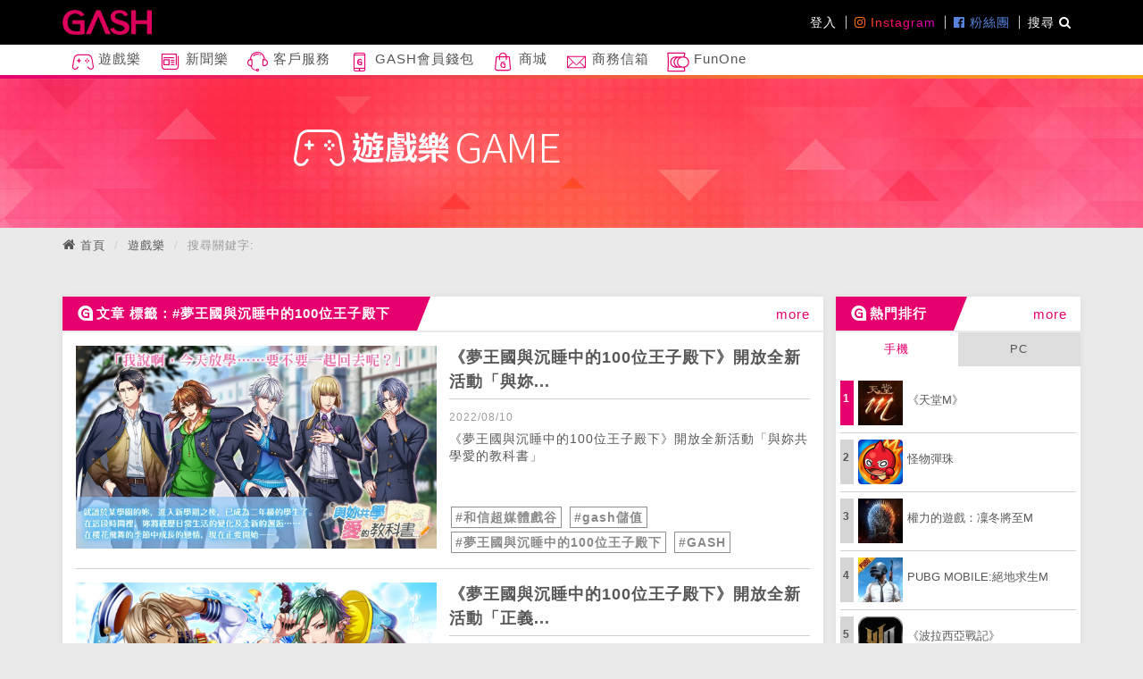

--- FILE ---
content_type: text/html; charset=utf-8
request_url: https://tw.gashpoint.com/games/search/all?tag=%E5%A4%A2%E7%8E%8B%E5%9C%8B%E8%88%87%E6%B2%89%E7%9D%A1%E4%B8%AD%E7%9A%84100%E4%BD%8D%E7%8E%8B%E5%AD%90%E6%AE%BF%E4%B8%8B
body_size: 48734
content:
<!DOCTYPE html>

<html>
  <head>
    <title></title>
    <meta charset="utf-8">
    <meta name="viewport" content="initial-scale=1.0,user-scalable=no,maximum-scale=1" media="(device-height: 568px)">
    <meta name="apple-mobile-web-app-capable" content="yes">
    <meta name="Aotter" content="True">
    <meta name="apple-mobile-web-app-status-bar-style" content="black">
    
    
  
<!-- Bootstrap styles -->
<link rel="stylesheet" href="/public/bootstrap3/css/bootstrap.css">
<link rel="stylesheet" href="/public/plugins/fontawesome/css/font-awesome.min.css">
  
<!-- <link rel="stylesheet" href="/public/stylesheets/admin.css"> -->
<link href='https://fonts.googleapis.com/css?family=Raleway:400,300,700,800' rel='stylesheet' type='text/css'>

  <!-- override whole body background css if not at game page-->
  
  
    
  


  <!-- <link href="/public/plugins/select2/css/select2.min.css" rel="stylesheet" /> -->

    
    
    <meta name="apple-mobile-web-app-title" content="GASH POINT">
    <meta name="apple-mobile-web-app-capable" content="yes">

    <meta name="mobile-web-app-title" content="GASH POINT">
    <meta name="mobile-web-app-capable" content="yes">
    <link rel="shortcut icon" type="image/png" href="/public/images/favicon.png">
    <link rel="apple-touch-icon" href="/public/webimg/img/apple-touch-icon.png">
    <link rel="apple-touch-icon" sizes="72x72" href="/public/webimg/img/apple-touch-icon-72x72.png">
    <link rel="apple-touch-icon" sizes="114x114" href="/public/webimg/img/apple-touch-icon-114x114.png">
    <!--[if lt IE 9]>
    <script src="/public/aotter/js/html5shiv.js"></script>
    <![endif]-->


    <script src="/public/javascripts/jquery-1.12.4.min.js" ></script>

    <script type="text/javascript">
var i18nMessages = {"ui.status.loading":"處理中…","ui.status.success":"成功！","clam.ui.cropper.button.whole":"上傳整張圖片","clam.ui.cropper.status.notimage":"選擇的檔案不是圖片","clam.ui.cropper.title":"影像裁切","clam.ui.status.fail":"發生錯誤！","clam.ui.uploader.button.select":"選擇檔案","ui.cropper.button.close":"取消上傳圖片","ui.cropper.button.select":"選擇圖片","clam.ui.warning.notSaved":"還有資料沒有儲存到，你確定要離開嗎？","ui.cropper.title":"影像裁切","clam.ui.video.notvideo":"無法解析為影片網頁","clam.ui.cropper.button.crop":"上傳選取的區域","clam.ui.taginput.helptext":"使用方法：輸入想要的tag名稱，然後按下「Enter」來新增tag。","clam.ui.uploader.button.view":"檢視上傳檔案","clam.ui.removePanelConfirm":"你確定要刪除這個區段嗎？","ui.cropper.button.whole":"上傳整張圖片","clam.ui.cropper.button.select":"選擇圖片","ui.cropper.button.crop":"上傳選取的區域","ui.status.fail":"發生錯誤！","clam.ui.button.duplicatePanel":"增加一項%s","clam.ui.status.loading":"處理中…","clam.ui.cropper.button.close":"取消上傳圖片","clam.ui.status.success":"成功！"};

/**
 * Fixme : only parse single char formatters eg. %s
 */
var i18n = function(code) {
    var message = i18nMessages && i18nMessages[code] || code;
    // Encode %% to handle it later
    message = message.replace(/%%/g, "\0%\0");
    if (arguments.length > 1) {
        // Explicit ordered parameters
        for (var i=1; i<arguments.length; i++) {
            var r = new RegExp("%" + i + "\\$\\w", "g");
            message = message.replace(r, arguments[i]);
        }
        // Standard ordered parameters
        for (var i=1; i<arguments.length; i++) {
            message = message.replace(/%\w/, arguments[i]);
        }
    }
    // Decode encoded %% to single %
    message = message.replace(/\0%\0/g, "%");
    // Imbricated messages
    var imbricated = message.match(/&\{.*?\}/g);
    if (imbricated) {
        for (var i=0; i<imbricated.length; i++) {
            var imbricated_code = imbricated[i].substring(2, imbricated[i].length-1).replace(/^\s*(.*?)\s*$/, "$1");
            message = message.replace(imbricated[i], i18nMessages[imbricated_code] || "");
        }
    }
    return message;
};
</script>

    
<script src="/public/bootstrap3/js/bootstrap.min.js" ></script>
<script>
  (function(i,s,o,g,r,a,m){i['GoogleAnalyticsObject']=r;i[r]=i[r]||function(){
  (i[r].q=i[r].q||[]).push(arguments)},i[r].l=1*new Date();a=s.createElement(o),
  m=s.getElementsByTagName(o)[0];a.async=1;a.src=g;m.parentNode.insertBefore(a,m)
  })(window,document,'script','https://www.google-analytics.com/analytics.js','ga');

  ga('create', 'UA-88941313-2', 'auto');

  

  ga('send', 'pageview');

</script>

<!-- Begin comScore Tag -->
<script>
  var _comscore = _comscore || [];
  _comscore.push({ c1: "2", c2: "11473067" });
  (function() {
    var s = document.createElement("script"), el = document.getElementsByTagName("script")[0]; s.async = true;
    s.src = (document.location.protocol == "https:" ? "https://sb" : "http://b") + ".scorecardresearch.com/beacon.js";
    el.parentNode.insertBefore(s, el);
  })();
</script>
<!-- End comScore Tag -->

<script>
(function(w, d, s, src, n) {
    var js, ajs = d.getElementsByTagName(s)[0];
    if (d.getElementById(n)) return;
    js = d.createElement(s); js.id = n;
    w[n] = w[n] || function() { (w[n].q = w[n].q || []).push(arguments) }; w[n].l = 1 * new Date();
    js.async = 1; js.src = src; ajs.parentNode.insertBefore(js, ajs)
  })(window, document, 'script', 'https://static.aottercdn.com/trek/sdk/3.5.4/sdk.js', 'AotterTrek');
  AotterTrek('init', 'k99Te22ndW1nTVWvhLC7');
  AotterTrek('tkadn', 'PageView');
</script>
  

    

    
    
      <link rel="stylesheet" href="/public/build/client.css">
      <script src="/public/build/client.js"></script>
    


  </head>

  <body class="">
    
    





<div id="fb-root"></div>
<script>(function(d, s, id) {
  var js, fjs = d.getElementsByTagName(s)[0];
  if (d.getElementById(id)) return;
  js = d.createElement(s); js.id = id;
  js.src = "//connect.facebook.net/zh_TW/sdk.js#xfbml=1&version=v2.9&appId=254062994780664";
  fjs.parentNode.insertBefore(js, fjs);
}(document, 'script', 'facebook-jssdk'));</script>

<!-- Begin comScore Tag -->
<noscript>
  <img src="https://sb.scorecardresearch.com/p?c1=2&c2=11473067&cv=2.0&cj=1" />
</noscript>
<!-- End comScore Tag -->



<div id="component-scroll-top">
  <button class="btn btn-prime p-t-10 p-b-10 p-l-15 p-r-15">
     <i class="glyphicon glyphicon-chevron-up"></i> <!-- &nbsp;回到最頂 -->
  </button>
</div>

<script>
  $(function() {
    var $wrap = $('#component-scroll-top');
    var $button = $wrap.find('button');
    var $win = $(window);
    var active = false;

    function enable() {
      if (!active) {
        $wrap.addClass('active');
        active = true;
      }
    }

    function disable() {
      if (active) {
        $wrap.removeClass('active');
        active = false;
      }
    }

    $win.on('scroll', function() {
      if (window.pageYOffset > window.innerHeight/2) {
        enable();
      } else {
        disable();
      }
    });

    $button.on('click', function() {
      $('html, body').animate({scrollTop:0}, 'easeInSine');
        return false;
    });
  });
</script>

<div class="layout">
  




<header id="main-header">
  <nav id="main-nav" class="navbar navbar-default color-white m-b-0"  role="navigation">
    <!-- scroll wrapper -->
    <div style="">

      <!-- .nav-1 -->
      <div class="nav-1">
        <div class="container p-t-5 p-b-5">
          <div class="navbar-header">
            <button type="button" class="navbar-toggle collapsed" data-toggle="collapse"  aria-expanded="false">
              <span class="icon-bar"></span>
              <span class="icon-bar"></span>
              <span class="icon-bar"></span>
            </button>
            <a class="navbar-brand logo-bg" style="width:200px;" href="/"></a>
          </div>
          <div class="collapse navbar-collapse">
            <ul class="nav navbar-nav navbar-right">
              <!-- user -->
              
              
              <li class="nav-item"><a class="nav-link" href="/login">登入</a></li>
              

              <!-- socialLinks -->
              
              
              <li class="nav-item">
                
                
                <a class="nav-link nav-link--instagram" href="https://www.instagram.com/iamgash/" target="_blank">
                  <i class="fa fa-instagram" aria-hidden="true"></i> Instagram
                </a>
                
                
                
                
              </li>
              
              
              
              <li class="nav-item">
                
                
                
                <a class="nav-link nav-link--facebook" href="https://goo.gl/9MQ26J" target="_blank">
                  <i class="fa fa-facebook-official" aria-hidden="true"></i> 粉絲團
                </a>
                
                
                
              </li>
              
              

              <!-- search btn -->
              <li class="nav-item">
                <a href="#" class="nav-link" data-toggle="modal" data-target="#js-modal-0633464e-07f6-4614-86c1-cba616156d41">
                  搜尋 <i class="fa fa-search" aria-hidden="true"></i>
                </a>
              </li>
            </ul>
          </div>
        </div>
      </div>
      <div class="xs-scroll">
        <!-- .nav-2 -->
        <div class="nav-2">
          <div class="container">
            <div class="collapse navbar-collapse" id="bs-example-navbar-collapse-1" >
              <ul class="nav navbar-nav" style="clear:both; margin: 0 -15px;">
                
                
                
                
                <li class="dropdown">
                  <a class="nav-link" href="/games" target="">
                    
                    <span class="icon icon-icons_game"></span>
                    
                    
                    遊戲樂
                  </a>
                  
                  <ul class="dropdown-menu p-0">
                    
                    <li>
                      <a href="https://tw.gashpoint.com/games/list/game/recharge"  target="">
                        儲值推薦
                      </a>
                    </li>
                    
                    <li>
                      <a href="https://tw.gashpoint.com/games/list/article/jp"  target="">
                        日版遊戲
                      </a>
                    </li>
                    
                    <li>
                      <a href="https://tw.gashpoint.com/games/list/article/ip"  target="">
                        經典神作
                      </a>
                    </li>
                    
                    <li>
                      <a href="https://tw.gashpoint.com/games/game/304"  target="">
                        波拉西亞戰記
                      </a>
                    </li>
                    
                    <li>
                      <a href="https://tw.gashpoint.com/games/game/96"  target="">
                        怪物彈珠
                      </a>
                    </li>
                    
                    <li>
                      <a href="https://tw.gashpoint.com/games/game/85"  target="">
                        天堂M
                      </a>
                    </li>
                    
                    <li>
                      <a href="https://tw.gashpoint.com/games/game/230"  target="">
                        PUBG MOBILE:絕地求生M
                      </a>
                    </li>
                    
                    <li>
                      <a href="https://tw.gashpoint.com/games/game/236"  target="">
                        貓咪大戰爭
                      </a>
                    </li>
                    
                    <li>
                      <a href="https://tw.gashpoint.com/games/game/307"  target="">
                        救世者之樹M
                      </a>
                    </li>
                    
                  </ul>
                  
                </li>
                
                
                <li class="">
                  <a class="nav-link" href="/news" target="">
                    
                    <span class="icon icon-icons_news"></span>
                    
                    
                    新聞樂
                  </a>
                  
                </li>
                
                
                <li class="">
                  <a class="nav-link" href="/service" target="">
                    
                    <span class="icon icon-icons_service"></span>
                    
                    
                    客戶服務
                  </a>
                  
                </li>
                
                
                <li class="">
                  <a class="nav-link" href="https://gashwallet.gashpoint.com/" target="_blank">
                    
                    <span class="icon icon-icons_app"></span>
                    
                    
                    GASH會員錢包
                  </a>
                  
                </li>
                
                
                <li class="">
                  <a class="nav-link" href="https://ec.gashpoint.com" target="">
                    
                    <span class="icon icon-icons_shop"></span>
                    
                    
                    商城
                  </a>
                  
                </li>
                
                
                <li class="">
                  <a class="nav-link" href="https://tw.gashpoint.com/Help/MainPage/B2B" target="">
                    
                    
                    <svg viewBox="0 0 32 32" version="1.1" xmlns="http://www.w3.org/2000/svg" xmlns:xlink="http://www.w3.org/1999/xlink" fill="#000000"><g id="SVGRepo_bgCarrier" stroke-width="0"></g><g id="SVGRepo_tracerCarrier" stroke-linecap="round" stroke-linejoin="round"></g><g id="SVGRepo_iconCarrier"> <g id="icomoon-ignore"> </g> <path d="M28.244 7.47h-25.572v17.060h26.656v-17.060h-1.084zM27.177 8.536l-10.298 10.298c-0.47 0.47-1.289 0.47-1.759 0l-10.3-10.298h22.356zM3.738 8.961l6.923 6.922-6.923 6.923v-13.846zM4.589 23.464l6.827-6.826 2.951 2.95c0.436 0.436 1.016 0.677 1.633 0.677s1.197-0.241 1.633-0.677l2.951-2.951 6.826 6.826h-22.822zM28.262 22.807l-6.923-6.924 6.923-6.924v13.848z" fill="currentColor"> </path> </g></svg>
                    
                    商務信箱
                  </a>
                  
                </li>
                
                
                <li class="dropdown">
                  <a class="nav-link" href="https://supr.link/6vagQ" target="_blank">
                    
                    
                    <svg viewBox="0 0 207 180" xmlns="http://www.w3.org/2000/svg" fill="currentColor"><path d="M200.552 69.021L200.495 68.8884C197.672 62.3326 193.712 56.6863 188.691 52.1389C183.727 47.5726 177.683 43.9916 170.691 41.4716C168.114 40.5621 165.443 39.8042 162.676 39.2358C166.92 29.9137 169.194 20.5347 169.194 11.8C169.194 10.2274 169.194 6.96842 166.769 4.25895C165.443 2.76211 162.96 1 158.716 1H11.6089C7.83835 1 5.60256 2.74316 4.38993 4.18316C0.865723 8.40842 2.05941 14.8884 2.8552 19.1705C2.96888 19.7958 3.06362 20.3453 3.13941 20.8C6.34151 43.7263 6.79625 67.4295 6.8152 89.6168C6.8152 111.747 6.37941 135.413 3.13941 158.453C3.08256 158.907 2.96888 159.476 2.8552 160.101C2.07835 164.383 0.88467 170.844 4.40888 175.069C5.62151 176.528 7.8573 178.253 11.6278 178.253H158.754C162.998 178.253 165.462 176.472 166.788 174.994C169.213 172.284 169.213 169.025 169.213 167.453C169.213 159.078 167.129 150.097 163.188 141.116C165.822 140.547 168.36 139.827 170.786 138.937C177.777 136.341 183.822 132.684 188.748 128.08C193.864 123.362 197.843 117.697 200.628 111.236C203.413 104.737 204.834 97.5747 204.834 89.9958C204.834 82.4168 203.337 75.4632 200.552 69.021ZM158.982 167.453C158.982 167.661 158.982 167.851 158.982 168.021C158.906 168.021 158.83 168.021 158.754 168.021H12.2341C12.0826 166.373 12.6699 163.246 12.8973 161.939C13.0489 161.143 13.1626 160.442 13.2573 159.855C16.5731 136.208 17.0278 112.107 17.0278 89.6168C17.0278 67.0505 16.5541 42.9305 13.2573 19.36C13.1815 18.7916 13.0489 18.0905 12.8973 17.3137C12.651 16.0063 12.0826 12.8611 12.2341 11.2126H158.735C158.735 11.2126 158.906 11.2126 158.963 11.2126C158.963 11.3642 158.963 11.5537 158.963 11.7811C158.963 19.9284 156.537 28.9095 151.971 37.8716C150.796 37.8147 149.603 37.7768 148.409 37.7768C142.895 37.7768 137.647 38.3642 132.72 39.5011C127.794 38.3832 122.603 37.7768 117.222 37.7768C111.84 37.7768 106.27 38.3832 101.268 39.5579C96.2847 38.4021 90.9983 37.7768 85.4847 37.7768C77.3752 37.7768 69.8531 39.0084 63.1078 41.4526C56.1731 43.9537 50.1289 47.5537 45.1268 52.1389C40.0489 56.7621 36.051 62.3895 33.2468 68.8316C30.4426 75.2737 29.0215 82.379 29.0215 89.9579C29.0215 97.5368 30.4426 104.718 33.2278 111.198C35.9752 117.621 39.9731 123.286 45.0889 128.042C50.1478 132.703 56.192 136.341 63.0699 138.88C69.9289 141.362 77.4699 142.632 85.4847 142.632C91.0931 142.632 96.4362 142.006 101.382 140.832C106.384 142.025 111.689 142.632 117.203 142.632C122.716 142.632 127.965 142.025 132.834 140.888C137.76 142.025 142.971 142.632 148.409 142.632C149.811 142.632 151.213 142.575 152.577 142.499C156.765 151.082 158.963 159.646 158.963 167.434L158.982 167.453ZM96.171 111.217C98.9184 117.64 102.916 123.305 108.032 128.061C109.68 129.577 111.48 130.941 113.337 132.248C107.975 131.926 102.935 130.941 98.331 129.274C92.7415 127.208 87.8531 124.272 83.7983 120.539C79.7436 116.768 76.5794 112.278 74.3815 107.162C72.1457 101.971 71.0089 96.1726 71.0089 89.9579C71.0089 83.7432 72.1457 78.059 74.3815 72.9053C76.5984 67.7895 79.7436 63.3368 83.7605 59.6989C87.7773 56.0232 92.6657 53.1242 98.312 51.0779C102.803 49.4674 107.767 48.5011 113.091 48.1789C111.329 49.4105 109.624 50.7179 108.07 52.1389C102.992 56.7621 98.9941 62.3895 96.1899 68.8316C93.3857 75.2737 91.9647 82.379 91.9647 89.9579C91.9647 97.5368 93.3857 104.718 96.171 111.198V111.217ZM64.9836 111.217C67.731 117.64 71.7289 123.305 76.8447 128.061C78.512 129.596 80.312 130.96 82.1689 132.267C76.5983 131.983 71.3689 130.998 66.5941 129.274C61.0047 127.208 56.1162 124.272 52.0615 120.539C48.0068 116.768 44.8426 112.278 42.6447 107.162C40.4089 101.971 39.272 96.1726 39.272 89.9579C39.272 83.7432 40.4089 78.059 42.6447 72.9053C44.8615 67.7895 48.0068 63.3368 52.0236 59.6989C56.0405 56.0232 60.9289 53.1242 66.5752 51.0779C71.2173 49.4105 76.371 48.4442 81.9036 48.16C80.1226 49.4105 78.4173 50.7179 76.8447 52.1579C71.7668 56.7811 67.7689 62.4084 64.9647 68.8505C62.1605 75.2926 60.7394 82.3979 60.7394 89.9768C60.7394 97.5558 62.1605 104.737 64.9457 111.217H64.9836ZM191.23 107.2C189.032 112.335 185.868 116.825 181.794 120.577C177.834 124.272 172.946 127.227 167.262 129.331C161.653 131.377 155.325 132.4 148.409 132.4C141.493 132.4 135.222 131.339 129.518 129.274C123.929 127.208 119.04 124.272 114.986 120.539C110.931 116.768 107.767 112.278 105.569 107.162C103.333 101.971 102.196 96.1726 102.196 89.9579C102.196 83.7432 103.333 78.059 105.569 72.9053C107.786 67.7895 110.931 63.3368 114.948 59.6989C118.965 56.0232 123.853 53.1242 129.499 51.0779C135.127 49.0505 141.493 48.0084 148.409 48.0084C155.325 48.0084 161.558 49.0316 167.243 51.0589C172.927 53.1053 177.815 55.9853 181.794 59.6421C185.735 63.2232 188.862 67.6758 191.097 72.8674C193.39 78.1916 194.584 84.0842 194.584 89.9389C194.584 96.1347 193.447 101.914 191.211 107.143L191.23 107.2Z" fill="currentColor"/></svg>
                    
                    FunOne
                  </a>
                  
                  <ul class="dropdown-menu p-0">
                    
                    <li>
                      <a href="https://games.funone.io/"  target="_blank">
                        Games 遊戲平台
                      </a>
                    </li>
                    
                    <li>
                      <a href="https://tickets.funone.io/"  target="_blank">
                        Tickets 售票系統
                      </a>
                    </li>
                    
                    <li>
                      <a href="https://w.funone.io/oJ8dvp"  target="_blank">
                        Points 會員紅利
                      </a>
                    </li>
                    
                  </ul>
                  
                </li>
                
                
                
              </ul>
            </div>
          </div>
        </div>

        <div style="height:4px;" class="bg-main-gradient"></div>

        <!-- <div class="nav-3">
          <div class="container">
            <div class="collapse navbar-collapse" id="bs-example-navbar-collapse-1">
              <ul class="nav navbar-nav" style="clear:both; margin: 0 -15px;">
                <li><a class="inline-block" href="/Game/MainPage"><img src="http://placehold.it/25x25" class="icon" /> 經典神作</a></li>
                <li><a class="inline-block" href="/Game/MainPage"><img src="http://placehold.it/25x25" class="icon" /> 日文搶先樂</a></li>
                <li><a class="inline-block" href="/Game/MainPage"><img src="http://placehold.it/25x25" class="icon" /> 博弈樂</a></li>
              </ul>
            </div>
          </div>
        </div> -->

      </div>
    </div>
  </nav>
</header>
<script>
  $(function() {
    var $mainHeader = $('#main-header');
    $mainHeader.on('click', '.navbar-toggle', function() {
      $mainHeader.find('.navbar-collapse').collapse('toggle');
      $('.alphamask').toggleClass('showmask');
    });

    $(".nav-1").autoHidingNavbar();

    if($('.nav-3').length){
      $('.view').addClass('addnav-3');
    }

  });
</script>



<!-- .modal -->
<div id="js-modal-0633464e-07f6-4614-86c1-cba616156d41" class="modal modal-search  " tabindex="-1" role="dialog">
  <div class="modal-dialog modal-dialog-center" role="document">
    <div class="modal-content">
      <div class="modal-header bg-main-gradient text-white">
        <button type="button" class="close" data-dismiss="modal" aria-label="Close"><span class="text-white" aria-hidden="true">&times;</span></button>
        <h4 class="modal-title">搜尋</h4>
      </div>
      <div class="modal-body">
        <form action="/_/application/search/" method="GET">
          <div class="flex-container p-t-15 p-b-15">
            <select name="appName" id="js-main-nav-search-select" class="form-control m-r-10" style="width:100px;border-radius:0;">
              
              
                <option value="gashgames">遊戲樂</option>
              
                <option value="gashnews">新聞樂</option>
              
            </select>
            <input type="text" name="search" class="js-search-input form-control flex-1" style="width:auto;" />
            <div class="input-group-btn" style="width:auto;">
              <button class="btn bg-gash-pink text-white" type="submit"><i class="glyphicon glyphicon-search"></i></button>
            </div><!-- /btn-group -->
          </div><!-- /input-group -->
        </form>
      </div>
    </div><!-- /.modal-content -->
  </div><!-- /.modal-dialog -->
</div><!-- /.modal -->


  <div class="view">
    





<div id="main-banner">
  <div class="background-image" style="background-image: url('/public/webimg/img/banner_bg.jpg');height:170px;">
    <img class="main-banner" src="/public/webimg/img/game_banner.png" alt="">
  </div>
</div>


<div class="container">
  <ol class="breadcrumb">
    <li><i class="fa fa-home" aria-hidden="true"></i> <a href="/">首頁</a></li>
    <li><a href="/games">遊戲樂</a></li>
    <li class="active">搜尋關鍵字: </li>
  </ol>
</div>

<div class="container">

  <div class="row row-7">
    <div class="col-md-9">

      

      
      
      
      <div class="panel panel-prime">
        <div class="panel-heading bg-main-gradient">
          <h3 class="panel-title">
            <span class="icon icon-icons_title"></span>文章
            
            
              標籤：#夢王國與沉睡中的100位王子殿下
            
          </h3>
          <a href="/games/list/article?tag=%E5%A4%A2%E7%8E%8B%E5%9C%8B%E8%88%87%E6%B2%89%E7%9D%A1%E4%B8%AD%E7%9A%84100%E4%BD%8D%E7%8E%8B%E5%AD%90%E6%AE%BF%E4%B8%8B" class="pull-right">more</a>
        </div>
        <div class="panel-body">
            
            
            
              

<div class="index-article-list article-list">
  
  
  <div class="item item-large row row-7 m-b-15">
    <div class="col-sm-6">
      
      <a href="https://tw.gashpoint.com/games/article/9402" data-id="9402" class="link" role="articleLink">
        <div class="background-image" style="background-image: url(/media/a4536034-e0dc-46a7-982c-e441387575d4.jpg);"></div>
      </a>
    </div>
    <div class="col-sm-6">
      <div class="title m-b-10">
        <h4 class=" m-0 p-b-5 line-clamp-2">
          <a href="https://tw.gashpoint.com/games/article/9402" data-id="9402" class="text-dark-1 transition-5 link" role="articleLink">《夢王國與沉睡中的100位王子殿下》開放全新活動「與妳...</a>
        </h4>

      </div>
      <div class="text-sub-1 line-clamp-1 m-b-5 m-t-5">
        <small>
          <time datetime="2022/08/10">2022/08/10</time>
        </small>
      </div>

      <p class=" line-clamp-4 m-b-5">
        《夢王國與沉睡中的100位王子殿下》開放全新活動「與妳共學愛的教科書」
      </p>
      
        <div class="tags">
        
          

            <span class="label m-r-5">
              <a href="/games/search/article?tag=%E5%92%8C%E4%BF%A1%E8%B6%85%E5%AA%92%E9%AB%94%E6%88%B2%E8%B0%B7">#和信超媒體戲谷</a>
            </span>

          
        
          

            <span class="label m-r-5">
              <a href="/games/search/article?tag=gash%E5%84%B2%E5%80%BC">#gash儲值</a>
            </span>

          
        
          

            <span class="label m-r-5">
              <a href="/games/search/article?tag=%E5%A4%A2%E7%8E%8B%E5%9C%8B%E8%88%87%E6%B2%89%E7%9D%A1%E4%B8%AD%E7%9A%84100%E4%BD%8D%E7%8E%8B%E5%AD%90%E6%AE%BF%E4%B8%8B">#夢王國與沉睡中的100位王子殿下</a>
            </span>

          
        
          

            <span class="label m-r-5">
              <a href="/games/search/article?tag=gash">#GASH</a>
            </span>

          
        
        </div>
      
    </div>
  </div>
  <hr />
  
  
  <div class="item item-large row row-7 m-b-15">
    <div class="col-sm-6">
      
      <a href="https://tw.gashpoint.com/games/article/9366" data-id="9366" class="link" role="articleLink">
        <div class="background-image" style="background-image: url(/media/6d1eb7c9-9408-43fd-a3cc-9c9ead163901.jpg);"></div>
      </a>
    </div>
    <div class="col-sm-6">
      <div class="title m-b-10">
        <h4 class=" m-0 p-b-5 line-clamp-2">
          <a href="https://tw.gashpoint.com/games/article/9366" data-id="9366" class="text-dark-1 transition-5 link" role="articleLink">《夢王國與沉睡中的100位王子殿下》開放全新活動「正義...</a>
        </h4>

      </div>
      <div class="text-sub-1 line-clamp-1 m-b-5 m-t-5">
        <small>
          <time datetime="2022/07/27">2022/07/27</time>
        </small>
      </div>

      <p class=" line-clamp-4 m-b-5">
        《夢王國與沉睡中的100位王子殿下》開放全新活動「正義的TOP RIDER」 繁中限定夏季特別挑戰賽登場
      </p>
      
        <div class="tags">
        
          

            <span class="label m-r-5">
              <a href="/games/search/article?tag=%E5%A4%A2%E7%8E%8B%E5%9C%8B%E8%88%87%E6%B2%89%E7%9D%A1%E4%B8%AD%E7%9A%84100%E4%BD%8D%E7%8E%8B%E5%AD%90%E6%AE%BF%E4%B8%8B">#夢王國與沉睡中的100位王子殿下</a>
            </span>

          
        
          

            <span class="label m-r-5">
              <a href="/games/search/article?tag=%E5%A4%A2%E8%B0%B7">#夢谷</a>
            </span>

          
        
          

            <span class="label m-r-5">
              <a href="/games/search/article?tag=gash">#GASH</a>
            </span>

          
        
        </div>
      
    </div>
  </div>
  <hr />
  
  
  <div class="item item-large row row-7 m-b-15">
    <div class="col-sm-6">
      
      <a href="https://tw.gashpoint.com/games/article/9330" data-id="9330" class="link" role="articleLink">
        <div class="background-image" style="background-image: url(/media/c0f0bc51-73c8-46ff-80c0-de206bbfcc0a.jpg);"></div>
      </a>
    </div>
    <div class="col-sm-6">
      <div class="title m-b-10">
        <h4 class=" m-0 p-b-5 line-clamp-2">
          <a href="https://tw.gashpoint.com/games/article/9330" data-id="9330" class="text-dark-1 transition-5 link" role="articleLink">《夢王國與沉睡中的100位王子殿下》開放全新活動「解開...</a>
        </h4>

      </div>
      <div class="text-sub-1 line-clamp-1 m-b-5 m-t-5">
        <small>
          <time datetime="2022/07/13">2022/07/13</time>
        </small>
      </div>

      <p class=" line-clamp-4 m-b-5">
        《夢王國與沉睡中的100位王子殿下》開放全新活動「解開焦急愛戀的裝飾繩」
      </p>
      
        <div class="tags">
        
          

            <span class="label m-r-5">
              <a href="/games/search/article?tag=%E5%92%8C%E4%BF%A1%E8%B6%85%E5%AA%92%E9%AB%94%E6%88%B2%E8%B0%B7">#和信超媒體戲谷</a>
            </span>

          
        
          

            <span class="label m-r-5">
              <a href="/games/search/article?tag=%E5%A4%A2%E7%8E%8B%E5%9C%8B%E8%88%87%E6%B2%89%E7%9D%A1%E4%B8%AD%E7%9A%84100%E4%BD%8D%E7%8E%8B%E5%AD%90%E6%AE%BF%E4%B8%8B">#夢王國與沉睡中的100位王子殿下</a>
            </span>

          
        
          

            <span class="label m-r-5">
              <a href="/games/search/article?tag=gash">#GASH</a>
            </span>

          
        
        </div>
      
    </div>
  </div>
  <hr />
  
  
  <div class="item item-large row row-7 m-b-15">
    <div class="col-sm-6">
      
      <a href="https://tw.gashpoint.com/games/article/9294" data-id="9294" class="link" role="articleLink">
        <div class="background-image" style="background-image: url(/media/4b581a35-e2a3-4e4f-a330-22a031066b13.jpg);"></div>
      </a>
    </div>
    <div class="col-sm-6">
      <div class="title m-b-10">
        <h4 class=" m-0 p-b-5 line-clamp-2">
          <a href="https://tw.gashpoint.com/games/article/9294" data-id="9294" class="text-dark-1 transition-5 link" role="articleLink">《夢王國與沉睡中的100位王子殿下》開放全新活動「於悠...</a>
        </h4>

      </div>
      <div class="text-sub-1 line-clamp-1 m-b-5 m-t-5">
        <small>
          <time datetime="2022/06/29">2022/06/29</time>
        </small>
      </div>

      <p class=" line-clamp-4 m-b-5">
        《夢王國與沉睡中的100位王子殿下》開放全新活動「於悠久之地獻上愛之花」
      </p>
      
        <div class="tags">
        
          

            <span class="label m-r-5">
              <a href="/games/search/article?tag=%E6%96%BC%E6%82%A0%E4%B9%85%E4%B9%8B%E5%9C%B0%E7%8D%BB%E4%B8%8A%E6%84%9B%E4%B9%8B%E8%8A%B1">#於悠久之地獻上愛之花</a>
            </span>

          
        
          

            <span class="label m-r-5">
              <a href="/games/search/article?tag=%E5%A4%A2%E7%8E%8B%E5%9C%8B%E8%88%87%E6%B2%89%E7%9D%A1%E4%B8%AD%E7%9A%84100%E4%BD%8D%E7%8E%8B%E5%AD%90%E6%AE%BF%E4%B8%8B">#夢王國與沉睡中的100位王子殿下</a>
            </span>

          
        
          

            <span class="label m-r-5">
              <a href="/games/search/article?tag=gash">#GASH</a>
            </span>

          
        
        </div>
      
    </div>
  </div>
  <hr />
  
  
  <div class="item item-large row row-7 m-b-15">
    <div class="col-sm-6">
      
      <a href="https://tw.gashpoint.com/games/article/9262" data-id="9262" class="link" role="articleLink">
        <div class="background-image" style="background-image: url(/media/07490441-afcd-467a-a9a6-5dae341657d0.jpg);"></div>
      </a>
    </div>
    <div class="col-sm-6">
      <div class="title m-b-10">
        <h4 class=" m-0 p-b-5 line-clamp-2">
          <a href="https://tw.gashpoint.com/games/article/9262" data-id="9262" class="text-dark-1 transition-5 link" role="articleLink">《夢王國與沉睡中的100位王子殿下》開放全新活動「魅惑...</a>
        </h4>

      </div>
      <div class="text-sub-1 line-clamp-1 m-b-5 m-t-5">
        <small>
          <time datetime="2022/06/15">2022/06/15</time>
        </small>
      </div>

      <p class=" line-clamp-4 m-b-5">
        《夢王國與沉睡中的100位王子殿下》開放全新活動「魅惑的KISS SHOT」
      </p>
      
        <div class="tags">
        
          

            <span class="label m-r-5">
              <a href="/games/search/article?tag=%E5%92%8C%E4%BF%A1%E8%B6%85%E5%AA%92%E9%AB%94%E6%88%B2%E8%B0%B7">#和信超媒體戲谷</a>
            </span>

          
        
          

            <span class="label m-r-5">
              <a href="/games/search/article?tag=%E5%A4%A2%E7%8E%8B%E5%9C%8B%E8%88%87%E6%B2%89%E7%9D%A1%E4%B8%AD%E7%9A%84100%E4%BD%8D%E7%8E%8B%E5%AD%90%E6%AE%BF%E4%B8%8B">#夢王國與沉睡中的100位王子殿下</a>
            </span>

          
        
          

            <span class="label m-r-5">
              <a href="/games/search/article?tag=gash">#GASH</a>
            </span>

          
        
        </div>
      
    </div>
  </div>
  <hr />
  
  
  <div class="item item-large row row-7 m-b-15">
    <div class="col-sm-6">
      
      <a href="https://tw.gashpoint.com/games/article/9231" data-id="9231" class="link" role="articleLink">
        <div class="background-image" style="background-image: url(/media/9832f50d-703f-4b68-8968-0ab945c2af82.jpg);"></div>
      </a>
    </div>
    <div class="col-sm-6">
      <div class="title m-b-10">
        <h4 class=" m-0 p-b-5 line-clamp-2">
          <a href="https://tw.gashpoint.com/games/article/9231" data-id="9231" class="text-dark-1 transition-5 link" role="articleLink">《夢王國與沉睡中的100位王子殿下》開放全新活動「獻給...</a>
        </h4>

      </div>
      <div class="text-sub-1 line-clamp-1 m-b-5 m-t-5">
        <small>
          <time datetime="2022/06/01">2022/06/01</time>
        </small>
      </div>

      <p class=" line-clamp-4 m-b-5">
        《夢王國與沉睡中的100位王子殿下》開放全新活動「獻給妳的不屈之魂」✨
      </p>
      
        <div class="tags">
        
          

            <span class="label m-r-5">
              <a href="/games/search/article?tag=%E5%92%8C%E4%BF%A1%E8%B6%85%E5%AA%92%E9%AB%94%E6%88%B2%E8%B0%B7">#和信超媒體戲谷</a>
            </span>

          
        
          

            <span class="label m-r-5">
              <a href="/games/search/article?tag=gash%E5%84%B2%E5%80%BC">#gash儲值</a>
            </span>

          
        
          

            <span class="label m-r-5">
              <a href="/games/search/article?tag=%E6%88%B2%E8%B0%B7">#戲谷</a>
            </span>

          
        
          

            <span class="label m-r-5">
              <a href="/games/search/article?tag=%E5%A4%A2%E7%8E%8B%E5%9C%8B%E8%88%87%E6%B2%89%E7%9D%A1%E4%B8%AD%E7%9A%84100%E4%BD%8D%E7%8E%8B%E5%AD%90%E6%AE%BF%E4%B8%8B">#夢王國與沉睡中的100位王子殿下</a>
            </span>

          
        
          

            <span class="label m-r-5">
              <a href="/games/search/article?tag=gash">#GASH</a>
            </span>

          
        
        </div>
      
    </div>
  </div>
  <hr />
  

  <!--
  <div class="col-sm-offset-4 col-sm-4 m-t-10 m-b-10">
    <a class="btn btn-block btn-default btn-more text-white">
      更多新聞
    </a>
  </div>
  -->

</div>

            
        </div>
      </div>
      
      
      
      
      
      

      

    </div>

    <div class="col-md-3">
      <div class="panel panel-prime">
        <div class="panel-heading bg-main-gradient">
          <h3 class="panel-title">
            <span class="icon icon-icons_title"></span>熱門排行
          </h3>
          <a href="/games/popular/game" class="pull-right">more</a>
        </div>
        <div class="panel-body p-0 js-ajaxtemplate" data-api="/_/action_public/getpopulargamesaside/?lang=zh_TW&appName=gashgames"></div>
      </div>
      <div class="panel panel-prime">
        <div class="panel-heading bg-main-gradient">
          <h3 class="panel-title">
            <span class="icon icon-icons_title"></span>活動專區
            <!-- <a href="#" class="pull-right">more</a> -->
          </h3>
        </div>
        <div class="panel-body js-ajaxtemplate" data-api="/_/action_public/geteventsforgameindex/?lang=zh_TW"></div>
      </div>
    </div>

  </div>

</div>

    
  </div>
  
<footer id="main-footer">
  <nav class="navbar navbar-default m-0">
    <div class="container">
      <!-- Brand and toggle get grouped for better mobile display -->
      <ul class="nav navbar-nav navbar-left ">
        <!-- <li><a href="/_/application/list/?collectionName=article">新聞</a></li> -->
        <li><a href="/about">關於GASH</a></li>
        <li><a href="/guarantee">履約保證</a></li>
        <li><a href="/privacy">隱私權政策</a></li>
        <li><a href="/purchase">GASH哪裡買</a></li>
        <li><a href="/business">成為夥伴</a></li>
        <li><a href="/siteMap">網站地圖</a></li>
      
        
        <li><a href="http://www.gashpoint.com/jp/" target="_blank">樂點JP</a></li>
        
      
        
        <li><a href="https://www.wanin.tw/" target="_blank">網銀集團</a></li>
        
      
        
        <li><a href="http://www.gamania.com/" target="_blank">橘子集團</a></li>
        
      
      </ul>
      <form id="js-jang-switch" class="navbar-form navbar-right">
        <div class="input-group">
          <span class="form-control-static p-r-15">語言地區</span>
          <div class="input-group-btn">
            <div class="btn btn-select">
              <select name="lang" id="" class="btn">
                
                <option value="zh_TW" selected>台灣繁中</option>
                
                <option value="zh_HK" >香港繁中</option>
                
              </select>
            </div>
          </div><!-- /btn-group -->
        </div><!-- /input-group -->
      </form>

    </div><!-- /.container-fluid -->
  </nav>
  <div class="text-center copy p-t-10 p-b-10">
    &copy;2026 GASH POINT Co, Ltd. All Right Reserved.
  </div>
</footer>
<div class="alphamask">
  
</div>
<script>
  $(function() {
    $('select[name="lang"]').on('change', function() {
      $('#js-jang-switch').submit();
    })
  });
</script>

</div>





    <!-- Initialize fontawesome -->
    <link rel="stylesheet" href="/public/plugins/fontawesome/css/font-awesome.min.css">
    <!-- Initialize fonticon -->
    <link rel="stylesheet" href="/public/webimg/fonticon/style.css">
    <link rel="stylesheet" href="/public/plugins/bootstrap-sweetalert/sweetalert.css">
    <!-- Initialize Swiper -->
    <link rel="stylesheet" href="/public/plugins/swiper/css/swiper.min.css">
    <script src="/public/plugins/swiper/js/swiper.jquery.min.js"></script>
    <script src="/public/plugins/swiper/js/swiper.min.js"></script>
    <script src="/public/plugins/bootstrap-sweetalert/sweetalert.min.js"></script>
    <script type="text/javascript" src="/public/plugins/autohidingnavbar/jquery.bootstrap-autohidingnavbar.js"></script>

    <script>
    window.GashUtils = {};
    window.GashUtils.scrollToElement = function (node, offsetTop) {
      offsetTop = offsetTop || 0;

      if (!node) {
        return;
      }
      //const rect = node.getBoundingClientRect();
      //window.scrollTo(0, window.pageYOffset + rect.top - offsetTop);
    }

    getTemplates();

    function getTemplates(){
      var promises = $('.js-ajaxtemplate').map(function(){
        var $this = $(this);
        var api = $this.data('api');
        return getTemplate(api, {}, $this);
      });

      return $.when.apply($, promises);
    }

    function safeRenderTemplate(html) {
      return $('<div>').html(html).children();
    }

    function getTemplate(api, data, resultArea, callback){
      var $resultArea = resultArea;
      if (typeof resultArea === 'string') {
        $resultArea = $(resultArea);
      }
      $resultArea.html('<span class="js-loader">&nbsp;<img src="/public/images/loader.gif" alt="loading" style="width:20px;"></span>');
      var defer = $.Deferred();
      $.get(api, data, function(result){
        var $node = safeRenderTemplate(result);

        $resultArea.css({ opacity: 0 });
        $resultArea.empty().append($node);
        $resultArea.css({ opacity: 1, transition: '1s' });

        if (callback) {
          callback();
        };

        //promise chain
        defer.resolve($node);
      });

      return defer.promise();
    }

    function formPost (api, data, $clickedBtn, callback) {
      var requesting = false;
      if ( requesting ) {
        return;
      }
      requesting = true;
      $clickedBtn.attr('disabled', true).append('<span class="js-loader">&nbsp;<img src="/public/images/loader.gif" alt="loading" style="width:20px;"></span>');
      $.post(api, data, function(result){
        requesting = false;
        $clickedBtn.attr('disabled', false)
        $('.js-loader').remove();
        if (callback) {
          callback(result);
        }
        else {
          var success = result.success;
          var error = result.error;
          var errors = result.errors;
          if (errors) {
            var messages = errors.map(function (e) {
              return e.summary;
            });
            swal({
              title:'錯誤',
              text:messages.join('\n'),
              type:'warning'
            });
          }
          else if (error) {
            swal({
              title:error.message,
              type:'warning'
            });
          }
          else if (success) {
            if (success.message) {
              swal({
                title:success.message,
                text:success.details || '',
                type:'info'
              }, function(){
                if (success.url) {
                  window.location.href = success.url;
                }
                else {
                  window.location.reload();
                }
              });
            }
            else if (success.url) {
              window.location.href = success.url;
            }
            else {
              window.location.reload();
            }
          }
        }
      });
    }

    function proceedIfLoggedIn(action) {
      var isLogin = false;
      if (isLogin) {
        action();
      }
      else {
        swal({
          title:'會員專屬',
          text:'現在就登入會員，解鎖更多功能！',
          type:'warning',
          showCancelButton: true,
          confirmButtonText: "帶我去登入",
          cancelButtonText: "下次再說",
        }, function(inputValue){
          if (inputValue === false) return false;
          window.location.href = '/login?r=%2Fgames%2Fsearch%2Fall'
        });
      }
    }

    cycleGlobalAds()
    function cycleGlobalAds () {
      $('.js-global-ad').each(function(i, e){
        var $this = $(e);
        var api = $this.data('api');
        $.get(api, function(result){
          $this.html(result);
        });
      });
      setTimeout(function(){
        cycleGlobalAds();
      }, 2000);
    }


    function getInternetExplorerVersion() {
      var rv = -1;
      if (navigator.appName == 'Microsoft Internet Explorer')
      {
        var ua = navigator.userAgent;
        var re  = new RegExp("MSIE ([0-9]{1,}[\.0-9]{0,})");
        if (re.exec(ua) != null)
          rv = parseFloat( RegExp.$1 );
      }
      else if (navigator.appName == 'Netscape')
      {
        var ua = navigator.userAgent;
        var re  = new RegExp("Trident/.*rv:([0-9]{1,}[\.0-9]{0,})");
        if (re.exec(ua) != null)
          rv = parseFloat( RegExp.$1 );
      }
      return rv;
    }

    window.isIE = function() {
      return !!~getInternetExplorerVersion();
    }

    if (isIE()) {
      document.body.classList.add('ie');
    }

    //-- subscribe member
    $(document).on('click', '.js-sub-btn', function(e){
      e.preventDefault();
      var $this = $(this);
      var api = $this.data('do-api');
      var undo_api = $this.data('undo-api');
      var done = $this.hasClass('active');

      proceedIfLoggedIn(function(){
        if (done) {
          formPost(undo_api, {}, $this, function(){
            $('.js-sub-btn[data-do-api="'+api+'"]').removeClass('active');
          });
        }
        else {
          formPost(api, {}, $this, function(){
            $('.js-sub-btn[data-do-api="'+api+'"]').addClass('active');
          });
        }
      });
    });

    //-- folow member or entity
    $(document).on('click', '.js-follow', function(e){
      e.preventDefault();
      var $this = $(this);
      var api = $this.data('api');
      proceedIfLoggedIn(function(){
        formPost(api, {}, $this);
      });
    });

    updateSubStatistics()
    function updateSubStatistics() {
      var data = [];
      // get all required from dom
      $('.js-substats').each(function(){
        var refId = $(this).data('id');
        data.push({name:'refIds', value:refId});
      });
      $.get('/_/action_public/getsubscriptioncounts/', data, function(result){
        if (result.success) {
          result.success.list.forEach(function(o){
            var refId = o._id.refId;
            var act = o._id.act.toLowerCase();
            $('#js-substats-'+refId).find('.js-'+act).text(o.count);
          });
        }
      });
    }

    $(document).on('click', '.js-report-abuse', function(e){
      e.preventDefault();
      var $this = $(this);
      var title = $this.data('title');
      var appName = $this.data('appname');
      var collectionName = $this.data('collectionname');
      var id = $this.data('id');
      proceedIfLoggedIn(function(){
        
        swal({
          title: '檢舉不當內容',
          text: '我要檢舉「'+title+'」因為：',
          type: "input",
          showCancelButton: true,
          closeOnConfirm: false,
          confirmButtonText: "送出檢舉",
          cancelButtonText: "取消",
          inputPlaceholder: "輸入不恰當的原因"
        }, function (inputValue) {

          if (inputValue === false) return false;
          if (inputValue === "") {
            swal.showInputError("請輸入不恰當的原因");
            return false
          }
          $.post('/_/action_member/reportabuse/', {appName:appName, collectionName:collectionName, id:id, reason:inputValue}, function(result){
            swal('檢舉已送出', '我們將會盡快處理您的回報', 'success');
          });
          
        });

      });
    });


    </script>
    

<script>
$(function () {
  if (document.cookie.indexOf('DISABLE_GLOBAL_BANNER') == -1 && sessionStorage.getItem('HAS_SHOW_GLOBAL_BANNER') !== '1') {
    $('.gp-global-banner').addClass('gp-global-banner--show');
  }
  $('.gp-global-banner__checkbox').on('change', function (e) {
    if (e.target.checked) {
      var tomorrow = new Date(Date.now() + 86400 * 1000);
      var midnight = new Date(tomorrow.getFullYear(), tomorrow.getMonth(), tomorrow.getDate(), 0, 0, 0, 0);
      var diffSeconds = Math.floor((midnight.getTime() - Date.now()) / 1000);
      document.cookie = "DISABLE_GLOBAL_BANNER=1; max-age=" + diffSeconds + "; path=/";
    } else {
      document.cookie = "DISABLE_GLOBAL_BANNER=; max-age=0; path=/";
    }
  });
  $('.gp-global-banner__close').on('click', function (e) {
    e.preventDefault();
    sessionStorage.setItem('HAS_SHOW_GLOBAL_BANNER', '1');
    $('.gp-global-banner').removeClass('gp-global-banner--show');
  });
  $('.gp-global-banner__drop-shadow').on('click', function (e) {
    sessionStorage.setItem('HAS_SHOW_GLOBAL_BANNER', '1');
    $('.gp-global-banner').removeClass('gp-global-banner--show');
  });
});
</script>
  

    
    
  </body>
</html>

--- FILE ---
content_type: text/html; charset=utf-8
request_url: https://tw.gashpoint.com/_/action_public/geteventsforgameindex/?lang=zh_TW
body_size: 5081
content:


<div id="event-slider">
  
  <a class="block" href="https://w.gashpoint.com/M16hvf" target="_blank">
    <img src="/media/b4c61d50-7811-443f-9e1a-8d8db7fddfd8.jpg" alt="《貓咪大戰爭》春節限定禮包販售中！" title="《貓咪大戰爭》春節限定禮包販售中！" />
  </a>
  
  <a class="block" href="https://www.xin-stars.com/Event/202601-BOMY" target="_blank">
    <img src="/media/a08da237-860d-4814-8646-d12a7429f5e6.jpg" alt="【星城Online X 波蜜】喝波蜜玩星城 冰島極光等著你" title="【星城Online X 波蜜】喝波蜜玩星城 冰島極光等著你" />
  </a>
  
  <a class="block" href="https://supr.link/lZ4jX" target="_blank">
    <img src="/media/bdb70a3a-99f9-47ab-bd36-d3a2ea0847bf.jpg" alt="【包你發】1月儲值活動 雷神索爾⛈️儲值GASH指定面額⚡⚡ 最高可得12%包你發點數回饋" title="【包你發】1月儲值活動 雷神索爾⛈️儲值GASH指定面額⚡⚡ 最高可得12%包你發點數回饋" />
  </a>
  
  <a class="block" href="https://ragnador.onelink.me/dUJe/do?utm_source=group&amp;utm_campaign=gash&amp;utm_medium=bn&amp;utm_content=_260106_group_gashfb_gashfb_0106ragchar" target="_blank">
    <img src="/media/cc84c987-a1c9-4140-af41-d03c5fd91b00.jpg" alt="🦊✨ 聯名角色降臨・溫柔卻不可動搖的守護 ✨🦊" title="🦊✨ 聯名角色降臨・溫柔卻不可動搖的守護 ✨🦊" />
  </a>
  
  <a class="block" href="https://supr.link/GLt8b" target="_blank">
    <img src="/media/d5afac25-b6e0-4c40-b0a8-cbb04474f382.jpg" alt="【老子有錢】2026年1月儲值活動開跑🎇儲值GASH指定面額送福袋 越買越划算✨✨" title="【老子有錢】2026年1月儲值活動開跑🎇儲值GASH指定面額送福袋 越買越划算✨✨" />
  </a>
  
  <a class="block" href="https://supr.link/CrbWq" target="_blank">
    <img src="/media/3d40ae77-1e69-4599-896f-1781534bbe42.jpg" alt="【嚦咕麻將 X GASH】玩戰神賽特2 還有百萬金光等你抽✨✨" title="【嚦咕麻將 X GASH】玩戰神賽特2 還有百萬金光等你抽✨✨" />
  </a>
  
  <a class="block" href="https://w.gashpoint.com/NNKyRv" target="_blank">
    <img src="/media/c58e6006-7043-48a6-8dfa-ec7573eb460f.jpg" alt="ALL買GASH！年末優惠季眾多好獎等你來瘋搶" title="ALL買GASH！年末優惠季眾多好獎等你來瘋搶" />
  </a>
  
  <a class="block" href="https://online808.com/other/3177" target="_blank">
    <img src="/media/12d07b1e-db28-4219-a252-c0f55a98877f.jpg" alt="包你發 &times; 胖老爹 年終吃雞刮大獎！🍗🍗" title="包你發 &times; 胖老爹 年終吃雞刮大獎！🍗🍗" />
  </a>
  
  <a class="block" href="https://supr.link/U1Pae" target="_blank">
    <img src="/media/9be09d38-d3ae-4efb-bfb8-2ad1d0874c68.jpg" alt="【明星3缺1】12月儲值活動開跑 ❄️儲值GASH指定品項最高拿120 % ｉ幣✨等你來拿~" title="【明星3缺1】12月儲值活動開跑 ❄️儲值GASH指定品項最高拿120 % ｉ幣✨等你來拿~" />
  </a>
  
  <a class="block" href="https://supr.link/4gWcH" target="_blank">
    <img src="/media/baa12281-3aa6-4fe2-98ca-698cdf7b9566.jpg" alt="《蒼天英雄誌2》星光五載 好禮放送✨儲值GASH150點/1000點即享遊戲虛寶！" title="《蒼天英雄誌2》星光五載 好禮放送✨儲值GASH150點/1000點即享遊戲虛寶！" />
  </a>
  
  <a class="block" href="https://tw.gashpoint.com/games/article/11467" target="_blank">
    <img src="/media/657167b6-12f3-4ac4-b469-f81ffeae5965.jpg" alt="即刻升級gama pass" title="即刻升級gama pass" />
  </a>
  
  <a class="block" href="https://supr.link/IpyAF" target="_blank">
    <img src="/media/69a01641-8ae6-44e9-aded-825ce1f94429.png" alt="FunOne Points 紅利平台全新登場！" title="FunOne Points 紅利平台全新登場！" />
  </a>
  
  <a class="block" href="https://supr.link/KyYL5" target="_blank">
    <img src="/media/b9f936ae-9f01-4589-9a15-b6cf4ef59ec4.jpg" alt="【星城Online X Dewars】🍾喝帝王配星城 兌換銅幣再抽黃金✨" title="【星城Online X Dewars】🍾喝帝王配星城 兌換銅幣再抽黃金✨" />
  </a>
  
  <a class="block" href="https://tw.gashpoint.com/games/article/11276" target="_blank">
    <img src="/media/b6ae0f17-06a9-49a3-af64-bbfec11f7366.jpg" alt="FunOne Points 紅利回饋全新啟動🎉🎉" title="FunOne Points 紅利回饋全新啟動🎉🎉" />
  </a>
  
  <a class="block" href="https://ec.gashpoint.com/event/gashrecomm1220/index.html" target="_blank">
    <img src="/media/de391bee-4af0-45cc-b6f4-bffd0cae6cbe.jpg" alt="[通路分級]GASH推薦優良商家" title="[通路分級]GASH推薦優良商家" />
  </a>
  
  <a class="block" href="https://ec.gashpoint.com/SalePackage/Index/5?ChargeID=SA00245&amp;EC_ID=EC021120020&amp;utm_source=gashtw&amp;utm_medium=event_banner&amp;utm_campaign=topup_20230512&amp;utm_content=5149_AS" target="_blank">
    <img src="/media/2a2c6a4f-e94c-45e8-bcaf-78d16205ad01.png" alt="數位儲值安全再升級！" title="數位儲值安全再升級！" />
  </a>
  
</div>
